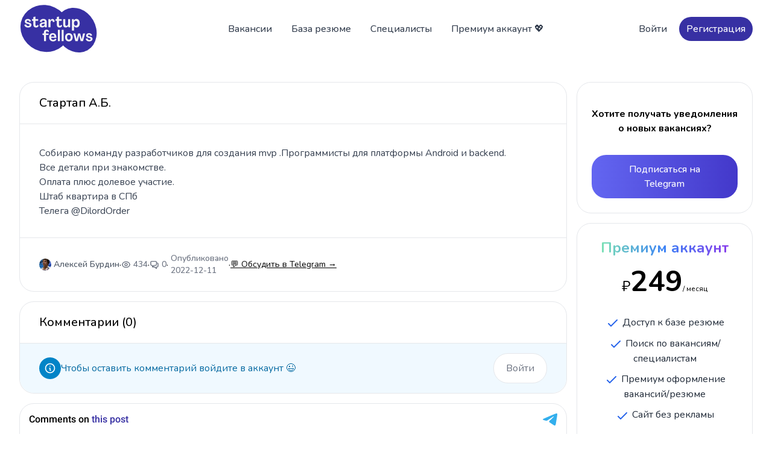

--- FILE ---
content_type: text/html;charset=utf-8
request_url: https://startupfellows.ru/vacancy/4506
body_size: 4220
content:
<!DOCTYPE html>
<html><head><meta content="-4hzDr61rb4_JJapNuywft5v-ftM7UmrC7K_I34EOyU" name="google-site-verification"><meta content="width=device-width, initial-scale=1.0" name="viewport"><meta content="Собираю команду разработчиков для создания mvp .Программисты для платформы Android и backend.
Все детали при знакомстве.
Оплата плюс долевое участие.
Штаб квартира в СПб
Телега @DilordOrder" name="description"><meta content="startupfellows,поиск команды,где найти команду,идеи,ищу стартап,стартап ищет,вакансии,стартап,как сделать стартап,программисты,где найти программистов,разработчиков,хочу сделать проект,хочу найти стартап,хочу поучаствовать в разработке,хочу работать в стартапе" name="keywords"><meta content="5afce3bcb072f2cd" name="yandex-verification"><meta content="text/html; charset=UTF-8" http-equiv="Content-Type"><title>Стартап А.Б. | Вакансия | StartupFellows</title><link href="/apple-touch-icon.png" rel="apple-touch-icon" sizes="180x180"><link href="/favicon-32x32.png" rel="icon" sizes="32x32" type="image/png"><link href="/favicon-16x16.png" rel="icon" sizes="16x16" type="image/png"><link href="/site.webmanifest" rel="manifest"><link href="/css/linkified.css" rel="stylesheet" type="text/css"><link href="/css/output.css?v=08b991ab-c036-4ff7-b13a-646f10d326b5" rel="stylesheet" type="text/css"><script src="//unpkg.com/alpinejs"></script><script type="text/javascript">window.yaContextCb = window.yaContextCb || [];</script><script async src="https://yandex.ru/ads/system/context.js"></script></head><body><header class="bg-white sticky top-0 z-50"><div class="max-w-screen-xl mx-auto px-4 sm:px-6 lg:px-8 py-2"><div class="flex items-center justify-between space-x-4 lg:space-x-10"><a class="flex lg:w-0 lg:flex-1 text-2xl font-medium text-gray-700" href="/"><img alt="StartupFellows" class="h-20" src="/img/sfmainlogo.svg"></a><nav class="hidden space-x-2 font-medium lg:flex"><a class="font-medium text-gray-700 px-3 py-2 rounded-3xl hover:bg-gray-100" href="/vacancies">Вакансии</a><a class="font-medium text-gray-700 px-3 py-2 rounded-3xl hover:bg-gray-100" href="/resumes">База резюме</a><a class="font-medium text-gray-700 px-3 py-2 rounded-3xl hover:bg-gray-100" href="/profiles">Специалисты</a><a class="font-medium text-gray-700 px-3 py-2 rounded-3xl hover:bg-gray-100" href="https://boosty.to/startupfellows" target="_blank">Премиум аккаунт 💖</a></nav><div class="items-center justify-end flex-1 hidden space-x-2 sm:flex"><a class="font-medium text-gray-700 px-3 py-2 rounded-3xl hover:bg-gray-100" href="/login">Войти</a><a class="px-3 py-2 text font-medium text-white bg-indigo-800 rounded-3xl" href="/signup">Регистрация</a></div><div class="lg:hidden" x-data="{ open: false }"><button @click="open = true" class="p-2 text-gray-600 bg-gray-100 rounded-3xl" type="button"><span class="sr-only">Open menu</span><svg aria-hidden="true" class="w-5 h-5" fill="none" stroke="currentColor" viewbox="0 0 24 24" xmlns="http://www.w3.org/2000/svg"><path d="M4 6h16M4 12h16M4 18h16" stroke-linecap="round" stroke-linejoin="round" stroke-width="2"></path></svg></button><section class="fixed inset-y-0 right-0 z-50 flex" x-on:click.away="open = false" x-show="open"><div class="w-screen md:max-w-sm"><div class="flex flex-col h-full divide-y divide-gray-200 bg-gray-50"><div class="overflow-y-scroll"><header class="flex items-center justify-between h-16 pl-6"><span class="font-medium tracking-widest uppercase"></span><button aria-label="Close menu" class="w-16 h-16 border-l border-gray-200" type="button" x-on:click="open = false"><svg class="w-5 h-5 mx-auto" fill="none" stroke="currentColor" viewbox="0 0 24 24" xmlns="http://www.w3.org/2000/svg"><path d="M6 18L18 6M6 6l12 12" stroke-linecap="round" stroke-linejoin="round" stroke-width="2"></path></svg></button></header><nav class="flex flex-col text font-medium text-gray-500 border-t border-b border-gray-200 divide-y divide-gray-200"><a class="px-6 py-3" href="/vacancies">Вакансии</a><a class="px-6 py-3" href="/resumes">База резюме</a><a class="px-6 py-3" href="/profiles">Специалисты</a><a class="px-6 py-3" href="https://boosty.to/startupfellows" target="_blank">Премиум аккаунт 💖</a><a class="px-6 py-3" href="/login">Войти</a><a class="px-6 py-3" href="/signup">Регистрация</a></nav></div></div></div></section></div></div></div></header><div class="mt-10"></div><div class="max-w-screen-xl mx-auto grid grid-cols-4 gap-4 md:px-6 lg:px-8 mb-5"><div class="col-span-4 lg:col-span-3"><div class="rounded-3xl border border-gray-200"><div class="px-4 sm:px-6 lg:px-8 py-5 border-b"><h2 class="text-lg font-medium sm:text-xl break-all">Стартап А.Б.</h2></div><div class="p-6 sm:p-8 first:rounded-t-3xl"><p class="mt-1 text text-gray-700 linkify whitespace-pre-wrap break-all">Собираю команду разработчиков для создания mvp .Программисты для платформы Android и backend.
Все детали при знакомстве.
Оплата плюс долевое участие.
Штаб квартира в СПб
Телега @DilordOrder</p></div><div class="px-6 sm:px-8 py-6 border-t"><div class="flex flex-wrap items-center gap-2"><a class="text font-medium text-gray-600 flex items-center hover:underline" href="/profile/1697"><img alt="Алексей Бурдин" class="rounded-full h-5 w-5" src="https://pp.vk.me/c622818/v622818175/1b7be/wXjAkJfKhVk.jpg"><span class="ml-1 text-sm font-medium">Алексей Бурдин</span></a><span aria-hidden="true">·</span><div class="flex items-center text-gray-500"><svg class="h-4 w-4" fill="none" stroke-width="2" stroke="currentColor" viewbox="0 0 24 24" xmlns="http://www.w3.org/2000/svg"><path d="M15 12a3 3 0 11-6 0 3 3 0 016 0z" stroke-linecap="round" stroke-linejoin="round"></path><path d="M2.458 12C3.732 7.943 7.523 5 12 5c4.478 0 8.268 2.943 9.542 7-1.274 4.057-5.064 7-9.542 7-4.477 0-8.268-2.943-9.542-7z" stroke-linecap="round" stroke-linejoin="round"></path></svg><p class="ml-1 text-sm font-medium">434</p></div><span aria-hidden="true">·</span><a class="text-sm font-medium text-gray-500 flex items-center hover:underline" href="/post/1697#comments" title="Кол-во комментариев"><svg class="h-4 w-4" fill="none" stroke-width="2" stroke="currentColor" viewbox="0 0 24 24" xmlns="http://www.w3.org/2000/svg"><path d="M17 8h2a2 2 0 012 2v6a2 2 0 01-2 2h-2v4l-4-4H9a1.994 1.994 0 01-1.414-.586m0 0L11 14h4a2 2 0 002-2V6a2 2 0 00-2-2H5a2 2 0 00-2 2v6a2 2 0 002 2h2v4l.586-.586z" stroke-linecap="round" stroke-linejoin="round"></path></svg><span class="ml-1 text-sm font-medium">0</span></a><span aria-hidden="true">·</span><div class="items-center text-gray-500"><div><div class="ml-1 text-sm font-medium">Опубликовано</div><div class="ml-1 text-sm font-medium ">2022-12-11</div></div></div><span aria-hidden="true">·</span><a class="text-sm underline underline-offset-1" href="https://t.me/startupfellows/1432">💬 Обсудить в Telegram →</a></div></div></div><div class="border border-gray-200 rounded-3xl mt-4" id="comments"><h2 class="px-4 sm:px-6 lg:px-8 py-5 text-lg font-medium sm:text-xl border-b">Комментарии (0)</h2><div class="max-w-screen-xl mx-auto"><div class="grid grid-cols-1"><div class="flex items-center justify-between gap-4 text-sky-700 bg-sky-50 rounded-b-3xl px-4 py-4 sm:px-6 lg:px-8" role="alert"><div class="flex items-center gap-4"><span class="p-2 text-white rounded-full bg-sky-600"><svg class="w-5 h-5" fill="none" stroke-width="2" stroke="currentColor" viewbox="0 0 24 24" xmlns="http://www.w3.org/2000/svg"><path d="M13 16h-1v-4h-1m1-4h.01M21 12a9 9 0 11-18 0 9 9 0 0118 0z" stroke-linecap="round" stroke-linejoin="round"></path></svg></span><p class="block text">Чтобы оставить комментарий войдите в аккаунт 😉</p></div><a class="inline-flex items-center justify-center px-5 py-3 text-gray-500 bg-white border border-gray-200 rounded-3xl hover:text-gray-700" href="/login" target="_blank">Войти</a></div></div></div></div><div class="rounded-3xl border border-gray-200 mt-4"><script async="true" data-color="#3730a3" data-colorful="1" data-comments-limit="5" data-telegram-discussion="startupfellows/1432" src="https://telegram.org/js/telegram-widget.js?19"></script></div></div><div class="hidden lg:block lg:col-span-1"><div><article class="block p-6 text-center text-black rounded-3xl border"><div class="mt-4 text font-bold "><h6>Хотите получать уведомления о новых вакансиях?</h6><a class="inline-block px-8 py-3 mt-8 text font-medium text-white transition bg-blue-600 rounded-3xl hover:bg-blue-700 active:bg-blue-500 focus:outline-none focus:ring bg-gradient-to-r from-indigo-500 to-indigo-700 " href="https://telegram.me/startupfellows" target="_blank">Подписаться на Telegram</a></div></article><article class="block p-6 text-center text-black rounded-3xl border mt-4"><h5 class="text-xl font-bold text-transparent sm:text-2xl bg-clip-text bg-gradient-to-r from-green-300 via-blue-500 to-purple-600">Премиум аккаунт</h5><div class="mt-4 text"><h6><span class="text-2xl">₽</span><span class="inline text-5xl font-bold">249</span><span class="text-xs">/ месяц</span></h6></div><ul class="mt-8 space-y-2.5 text-gray-800"><li><svg class="inline w-6 h-6 text-blue-600" fill="none" stroke-width="2" stroke="currentColor" viewbox="0 0 24 24" xmlns="http://www.w3.org/2000/svg"><path d="M5 13l4 4L19 7" stroke-linecap="round" stroke-linejoin="round"></path></svg> Доступ к базе резюме</li><li><svg class="inline w-6 h-6 text-blue-600" fill="none" stroke-width="2" stroke="currentColor" viewbox="0 0 24 24" xmlns="http://www.w3.org/2000/svg"><path d="M5 13l4 4L19 7" stroke-linecap="round" stroke-linejoin="round"></path></svg> Поиск по вакансиям/специалистам</li><li><svg class="inline w-6 h-6 text-blue-600" fill="none" stroke-width="2" stroke="currentColor" viewbox="0 0 24 24" xmlns="http://www.w3.org/2000/svg"><path d="M5 13l4 4L19 7" stroke-linecap="round" stroke-linejoin="round"></path></svg> Премиум оформление вакансий/резюме</li><li><svg class="inline w-6 h-6 text-blue-600" fill="none" stroke-width="2" stroke="currentColor" viewbox="0 0 24 24" xmlns="http://www.w3.org/2000/svg"><path d="M5 13l4 4L19 7" stroke-linecap="round" stroke-linejoin="round"></path></svg> Сайт без рекламы</li></ul><a class="block px-8 py-3 mt-8 text font-medium text-white transition bg-blue-600 rounded-3xl hover:bg-blue-700 active:bg-blue-500 focus:outline-none focus:ring bg-gradient-to-r from-orange-600 to-orange-500 " href="https://boosty.to/startupfellows" target="_blank">Узнать больше 🚀</a></article></div></div></div><footer class="bg-slate-100 mt-10"><div class="max-w-screen-xl py-16 mx-auto px-4 sm:px-6 lg:px-8"><div class="grid grid-cols-1 gap-8 lg:grid-cols-3"><div><a class="flex lg:flex-1" href="/"><img alt="StartupFellows" class="h-20" src="/img/sfmainlogo.svg"></a><p class="max-w-xs mt-4 text text-gray-500">Актуальные вакансии в стартапах и база резюме</p><a class="mt-2 text text-gray-500 block underline" href="mailto:info@startupfellows.ru">info@startupfellows.ru</a></div><div class="grid grid-cols-1 gap-8 lg:col-span-2 sm:grid-cols-2 lg:grid-cols-4"><div><p class="font-medium"></p><nav class="flex flex-col mt-4 space-y-2 text text-gray-500"><a class="hover:opacity-75" href="/vacancies">Вакансии</a><a class="hover:opacity-75" href="/resumes">База резюме</a><a class="hover:opacity-75" href="/profiles">Специалисты</a></nav></div><div><nav class="flex flex-col mt-4 space-y-2 text text-gray-500"><a class="hover:opacity-75" href="/login">Вход</a><a class="hover:opacity-75" href="/signup">Регистрация</a></nav></div><div><p class="font-medium"></p><nav class="flex flex-col mt-4 space-y-2 text text-gray-500"><a class="hover:opacity-75" href="https://boosty.to/startupfellows" target="_blank">Премиум аккаунт 💖</a><a class="hover:opacity-75" href="https://telegram.me/startupfellows" target="_blank">Telegram канал 🔔</a></nav></div></div></div><p class="mt-8 text-xs text-gray-500">© 2015 - 2026 StartupFellows</p></div></footer></body><script type="text/javascript">(function (d, w, c) { (w[c] = w[c] || []).push(function() { try { w.yaCounter25365587 = new Ya.Metrika({id:25365587, webvisor:true, clickmap:true, trackLinks:true, accurateTrackBounce:true}); } catch(e) { } }); var n = d.getElementsByTagName("script")[0], s = d.createElement("script"), f = function () { n.parentNode.insertBefore(s, n); }; s.type = "text/javascript"; s.async = true; s.src = (d.location.protocol == "https:" ? "https:" : "http:") + "//mc.yandex.ru/metrika/watch.js"; if (w.opera == "[object Opera]") { d.addEventListener("DOMContentLoaded", f, false); } else { f(); } })(document, window, "yandex_metrika_callbacks");</script><noscript><div><img alt="" src="//mc.yandex.ru/watch/25365587" style="position:absolute; left:-9999px;"></div></noscript><script src="https://code.jquery.com/jquery-2.1.1.min.js" type="text/javascript"></script><script src="/js/linkify.min.js" type="text/javascript"></script><script src="/js/linkify-jquery.min.js" type="text/javascript"></script><script src="https://cdnjs.cloudflare.com/ajax/libs/moment.js/2.17.1/moment.min.js" type="text/javascript"></script><script src="https://cdnjs.cloudflare.com/ajax/libs/moment.js/2.17.1/locale/ru.js" type="text/javascript"></script><script src="/js/init2.js?v=3.5" type="text/javascript"></script><script src="/js/htmx.min.js?v=1.9.5" type="text/javascript"></script></html>

--- FILE ---
content_type: text/javascript; charset=utf-8
request_url: https://startupfellows.ru/js/init2.js?v=3.5
body_size: 825
content:
$(document).ready(function() {
    // checkCookieAndOpenNav();

    // $('.button-collapse').sideNav();
    // hljs.initHighlightingOnLoad();
    //
    // $('select').material_select();

    $('.linkify').linkify();

    // $(".momentjs").text(function(i, originDate) {
    //     var parsedDate = moment(originDate, "DD-MM-YYYY HH:mm:ss");
    //     parsedDate.locale('ru');
    //     return " " + parsedDate.fromNow();
    // });

    $(".momentjs").text(function(i, originDate) {
        var parsedDate = moment(originDate, "DD-MM-YYYY HH:mm:ss");
        parsedDate.locale('ru');
        return parsedDate.fromNow();
    });
});